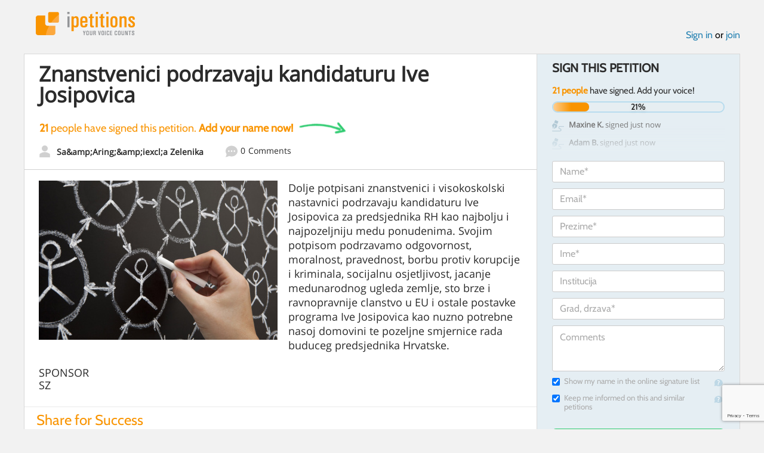

--- FILE ---
content_type: text/html; charset=utf-8
request_url: https://www.google.com/recaptcha/api2/anchor?ar=1&k=6LcFiWspAAAAAC7kwjTJ-C25bnrLYUjPVW3kG27E&co=aHR0cHM6Ly93d3cuaXBldGl0aW9ucy5jb206NDQz&hl=en&v=PoyoqOPhxBO7pBk68S4YbpHZ&size=invisible&anchor-ms=20000&execute-ms=30000&cb=vx4b3l5t5vet
body_size: 48560
content:
<!DOCTYPE HTML><html dir="ltr" lang="en"><head><meta http-equiv="Content-Type" content="text/html; charset=UTF-8">
<meta http-equiv="X-UA-Compatible" content="IE=edge">
<title>reCAPTCHA</title>
<style type="text/css">
/* cyrillic-ext */
@font-face {
  font-family: 'Roboto';
  font-style: normal;
  font-weight: 400;
  font-stretch: 100%;
  src: url(//fonts.gstatic.com/s/roboto/v48/KFO7CnqEu92Fr1ME7kSn66aGLdTylUAMa3GUBHMdazTgWw.woff2) format('woff2');
  unicode-range: U+0460-052F, U+1C80-1C8A, U+20B4, U+2DE0-2DFF, U+A640-A69F, U+FE2E-FE2F;
}
/* cyrillic */
@font-face {
  font-family: 'Roboto';
  font-style: normal;
  font-weight: 400;
  font-stretch: 100%;
  src: url(//fonts.gstatic.com/s/roboto/v48/KFO7CnqEu92Fr1ME7kSn66aGLdTylUAMa3iUBHMdazTgWw.woff2) format('woff2');
  unicode-range: U+0301, U+0400-045F, U+0490-0491, U+04B0-04B1, U+2116;
}
/* greek-ext */
@font-face {
  font-family: 'Roboto';
  font-style: normal;
  font-weight: 400;
  font-stretch: 100%;
  src: url(//fonts.gstatic.com/s/roboto/v48/KFO7CnqEu92Fr1ME7kSn66aGLdTylUAMa3CUBHMdazTgWw.woff2) format('woff2');
  unicode-range: U+1F00-1FFF;
}
/* greek */
@font-face {
  font-family: 'Roboto';
  font-style: normal;
  font-weight: 400;
  font-stretch: 100%;
  src: url(//fonts.gstatic.com/s/roboto/v48/KFO7CnqEu92Fr1ME7kSn66aGLdTylUAMa3-UBHMdazTgWw.woff2) format('woff2');
  unicode-range: U+0370-0377, U+037A-037F, U+0384-038A, U+038C, U+038E-03A1, U+03A3-03FF;
}
/* math */
@font-face {
  font-family: 'Roboto';
  font-style: normal;
  font-weight: 400;
  font-stretch: 100%;
  src: url(//fonts.gstatic.com/s/roboto/v48/KFO7CnqEu92Fr1ME7kSn66aGLdTylUAMawCUBHMdazTgWw.woff2) format('woff2');
  unicode-range: U+0302-0303, U+0305, U+0307-0308, U+0310, U+0312, U+0315, U+031A, U+0326-0327, U+032C, U+032F-0330, U+0332-0333, U+0338, U+033A, U+0346, U+034D, U+0391-03A1, U+03A3-03A9, U+03B1-03C9, U+03D1, U+03D5-03D6, U+03F0-03F1, U+03F4-03F5, U+2016-2017, U+2034-2038, U+203C, U+2040, U+2043, U+2047, U+2050, U+2057, U+205F, U+2070-2071, U+2074-208E, U+2090-209C, U+20D0-20DC, U+20E1, U+20E5-20EF, U+2100-2112, U+2114-2115, U+2117-2121, U+2123-214F, U+2190, U+2192, U+2194-21AE, U+21B0-21E5, U+21F1-21F2, U+21F4-2211, U+2213-2214, U+2216-22FF, U+2308-230B, U+2310, U+2319, U+231C-2321, U+2336-237A, U+237C, U+2395, U+239B-23B7, U+23D0, U+23DC-23E1, U+2474-2475, U+25AF, U+25B3, U+25B7, U+25BD, U+25C1, U+25CA, U+25CC, U+25FB, U+266D-266F, U+27C0-27FF, U+2900-2AFF, U+2B0E-2B11, U+2B30-2B4C, U+2BFE, U+3030, U+FF5B, U+FF5D, U+1D400-1D7FF, U+1EE00-1EEFF;
}
/* symbols */
@font-face {
  font-family: 'Roboto';
  font-style: normal;
  font-weight: 400;
  font-stretch: 100%;
  src: url(//fonts.gstatic.com/s/roboto/v48/KFO7CnqEu92Fr1ME7kSn66aGLdTylUAMaxKUBHMdazTgWw.woff2) format('woff2');
  unicode-range: U+0001-000C, U+000E-001F, U+007F-009F, U+20DD-20E0, U+20E2-20E4, U+2150-218F, U+2190, U+2192, U+2194-2199, U+21AF, U+21E6-21F0, U+21F3, U+2218-2219, U+2299, U+22C4-22C6, U+2300-243F, U+2440-244A, U+2460-24FF, U+25A0-27BF, U+2800-28FF, U+2921-2922, U+2981, U+29BF, U+29EB, U+2B00-2BFF, U+4DC0-4DFF, U+FFF9-FFFB, U+10140-1018E, U+10190-1019C, U+101A0, U+101D0-101FD, U+102E0-102FB, U+10E60-10E7E, U+1D2C0-1D2D3, U+1D2E0-1D37F, U+1F000-1F0FF, U+1F100-1F1AD, U+1F1E6-1F1FF, U+1F30D-1F30F, U+1F315, U+1F31C, U+1F31E, U+1F320-1F32C, U+1F336, U+1F378, U+1F37D, U+1F382, U+1F393-1F39F, U+1F3A7-1F3A8, U+1F3AC-1F3AF, U+1F3C2, U+1F3C4-1F3C6, U+1F3CA-1F3CE, U+1F3D4-1F3E0, U+1F3ED, U+1F3F1-1F3F3, U+1F3F5-1F3F7, U+1F408, U+1F415, U+1F41F, U+1F426, U+1F43F, U+1F441-1F442, U+1F444, U+1F446-1F449, U+1F44C-1F44E, U+1F453, U+1F46A, U+1F47D, U+1F4A3, U+1F4B0, U+1F4B3, U+1F4B9, U+1F4BB, U+1F4BF, U+1F4C8-1F4CB, U+1F4D6, U+1F4DA, U+1F4DF, U+1F4E3-1F4E6, U+1F4EA-1F4ED, U+1F4F7, U+1F4F9-1F4FB, U+1F4FD-1F4FE, U+1F503, U+1F507-1F50B, U+1F50D, U+1F512-1F513, U+1F53E-1F54A, U+1F54F-1F5FA, U+1F610, U+1F650-1F67F, U+1F687, U+1F68D, U+1F691, U+1F694, U+1F698, U+1F6AD, U+1F6B2, U+1F6B9-1F6BA, U+1F6BC, U+1F6C6-1F6CF, U+1F6D3-1F6D7, U+1F6E0-1F6EA, U+1F6F0-1F6F3, U+1F6F7-1F6FC, U+1F700-1F7FF, U+1F800-1F80B, U+1F810-1F847, U+1F850-1F859, U+1F860-1F887, U+1F890-1F8AD, U+1F8B0-1F8BB, U+1F8C0-1F8C1, U+1F900-1F90B, U+1F93B, U+1F946, U+1F984, U+1F996, U+1F9E9, U+1FA00-1FA6F, U+1FA70-1FA7C, U+1FA80-1FA89, U+1FA8F-1FAC6, U+1FACE-1FADC, U+1FADF-1FAE9, U+1FAF0-1FAF8, U+1FB00-1FBFF;
}
/* vietnamese */
@font-face {
  font-family: 'Roboto';
  font-style: normal;
  font-weight: 400;
  font-stretch: 100%;
  src: url(//fonts.gstatic.com/s/roboto/v48/KFO7CnqEu92Fr1ME7kSn66aGLdTylUAMa3OUBHMdazTgWw.woff2) format('woff2');
  unicode-range: U+0102-0103, U+0110-0111, U+0128-0129, U+0168-0169, U+01A0-01A1, U+01AF-01B0, U+0300-0301, U+0303-0304, U+0308-0309, U+0323, U+0329, U+1EA0-1EF9, U+20AB;
}
/* latin-ext */
@font-face {
  font-family: 'Roboto';
  font-style: normal;
  font-weight: 400;
  font-stretch: 100%;
  src: url(//fonts.gstatic.com/s/roboto/v48/KFO7CnqEu92Fr1ME7kSn66aGLdTylUAMa3KUBHMdazTgWw.woff2) format('woff2');
  unicode-range: U+0100-02BA, U+02BD-02C5, U+02C7-02CC, U+02CE-02D7, U+02DD-02FF, U+0304, U+0308, U+0329, U+1D00-1DBF, U+1E00-1E9F, U+1EF2-1EFF, U+2020, U+20A0-20AB, U+20AD-20C0, U+2113, U+2C60-2C7F, U+A720-A7FF;
}
/* latin */
@font-face {
  font-family: 'Roboto';
  font-style: normal;
  font-weight: 400;
  font-stretch: 100%;
  src: url(//fonts.gstatic.com/s/roboto/v48/KFO7CnqEu92Fr1ME7kSn66aGLdTylUAMa3yUBHMdazQ.woff2) format('woff2');
  unicode-range: U+0000-00FF, U+0131, U+0152-0153, U+02BB-02BC, U+02C6, U+02DA, U+02DC, U+0304, U+0308, U+0329, U+2000-206F, U+20AC, U+2122, U+2191, U+2193, U+2212, U+2215, U+FEFF, U+FFFD;
}
/* cyrillic-ext */
@font-face {
  font-family: 'Roboto';
  font-style: normal;
  font-weight: 500;
  font-stretch: 100%;
  src: url(//fonts.gstatic.com/s/roboto/v48/KFO7CnqEu92Fr1ME7kSn66aGLdTylUAMa3GUBHMdazTgWw.woff2) format('woff2');
  unicode-range: U+0460-052F, U+1C80-1C8A, U+20B4, U+2DE0-2DFF, U+A640-A69F, U+FE2E-FE2F;
}
/* cyrillic */
@font-face {
  font-family: 'Roboto';
  font-style: normal;
  font-weight: 500;
  font-stretch: 100%;
  src: url(//fonts.gstatic.com/s/roboto/v48/KFO7CnqEu92Fr1ME7kSn66aGLdTylUAMa3iUBHMdazTgWw.woff2) format('woff2');
  unicode-range: U+0301, U+0400-045F, U+0490-0491, U+04B0-04B1, U+2116;
}
/* greek-ext */
@font-face {
  font-family: 'Roboto';
  font-style: normal;
  font-weight: 500;
  font-stretch: 100%;
  src: url(//fonts.gstatic.com/s/roboto/v48/KFO7CnqEu92Fr1ME7kSn66aGLdTylUAMa3CUBHMdazTgWw.woff2) format('woff2');
  unicode-range: U+1F00-1FFF;
}
/* greek */
@font-face {
  font-family: 'Roboto';
  font-style: normal;
  font-weight: 500;
  font-stretch: 100%;
  src: url(//fonts.gstatic.com/s/roboto/v48/KFO7CnqEu92Fr1ME7kSn66aGLdTylUAMa3-UBHMdazTgWw.woff2) format('woff2');
  unicode-range: U+0370-0377, U+037A-037F, U+0384-038A, U+038C, U+038E-03A1, U+03A3-03FF;
}
/* math */
@font-face {
  font-family: 'Roboto';
  font-style: normal;
  font-weight: 500;
  font-stretch: 100%;
  src: url(//fonts.gstatic.com/s/roboto/v48/KFO7CnqEu92Fr1ME7kSn66aGLdTylUAMawCUBHMdazTgWw.woff2) format('woff2');
  unicode-range: U+0302-0303, U+0305, U+0307-0308, U+0310, U+0312, U+0315, U+031A, U+0326-0327, U+032C, U+032F-0330, U+0332-0333, U+0338, U+033A, U+0346, U+034D, U+0391-03A1, U+03A3-03A9, U+03B1-03C9, U+03D1, U+03D5-03D6, U+03F0-03F1, U+03F4-03F5, U+2016-2017, U+2034-2038, U+203C, U+2040, U+2043, U+2047, U+2050, U+2057, U+205F, U+2070-2071, U+2074-208E, U+2090-209C, U+20D0-20DC, U+20E1, U+20E5-20EF, U+2100-2112, U+2114-2115, U+2117-2121, U+2123-214F, U+2190, U+2192, U+2194-21AE, U+21B0-21E5, U+21F1-21F2, U+21F4-2211, U+2213-2214, U+2216-22FF, U+2308-230B, U+2310, U+2319, U+231C-2321, U+2336-237A, U+237C, U+2395, U+239B-23B7, U+23D0, U+23DC-23E1, U+2474-2475, U+25AF, U+25B3, U+25B7, U+25BD, U+25C1, U+25CA, U+25CC, U+25FB, U+266D-266F, U+27C0-27FF, U+2900-2AFF, U+2B0E-2B11, U+2B30-2B4C, U+2BFE, U+3030, U+FF5B, U+FF5D, U+1D400-1D7FF, U+1EE00-1EEFF;
}
/* symbols */
@font-face {
  font-family: 'Roboto';
  font-style: normal;
  font-weight: 500;
  font-stretch: 100%;
  src: url(//fonts.gstatic.com/s/roboto/v48/KFO7CnqEu92Fr1ME7kSn66aGLdTylUAMaxKUBHMdazTgWw.woff2) format('woff2');
  unicode-range: U+0001-000C, U+000E-001F, U+007F-009F, U+20DD-20E0, U+20E2-20E4, U+2150-218F, U+2190, U+2192, U+2194-2199, U+21AF, U+21E6-21F0, U+21F3, U+2218-2219, U+2299, U+22C4-22C6, U+2300-243F, U+2440-244A, U+2460-24FF, U+25A0-27BF, U+2800-28FF, U+2921-2922, U+2981, U+29BF, U+29EB, U+2B00-2BFF, U+4DC0-4DFF, U+FFF9-FFFB, U+10140-1018E, U+10190-1019C, U+101A0, U+101D0-101FD, U+102E0-102FB, U+10E60-10E7E, U+1D2C0-1D2D3, U+1D2E0-1D37F, U+1F000-1F0FF, U+1F100-1F1AD, U+1F1E6-1F1FF, U+1F30D-1F30F, U+1F315, U+1F31C, U+1F31E, U+1F320-1F32C, U+1F336, U+1F378, U+1F37D, U+1F382, U+1F393-1F39F, U+1F3A7-1F3A8, U+1F3AC-1F3AF, U+1F3C2, U+1F3C4-1F3C6, U+1F3CA-1F3CE, U+1F3D4-1F3E0, U+1F3ED, U+1F3F1-1F3F3, U+1F3F5-1F3F7, U+1F408, U+1F415, U+1F41F, U+1F426, U+1F43F, U+1F441-1F442, U+1F444, U+1F446-1F449, U+1F44C-1F44E, U+1F453, U+1F46A, U+1F47D, U+1F4A3, U+1F4B0, U+1F4B3, U+1F4B9, U+1F4BB, U+1F4BF, U+1F4C8-1F4CB, U+1F4D6, U+1F4DA, U+1F4DF, U+1F4E3-1F4E6, U+1F4EA-1F4ED, U+1F4F7, U+1F4F9-1F4FB, U+1F4FD-1F4FE, U+1F503, U+1F507-1F50B, U+1F50D, U+1F512-1F513, U+1F53E-1F54A, U+1F54F-1F5FA, U+1F610, U+1F650-1F67F, U+1F687, U+1F68D, U+1F691, U+1F694, U+1F698, U+1F6AD, U+1F6B2, U+1F6B9-1F6BA, U+1F6BC, U+1F6C6-1F6CF, U+1F6D3-1F6D7, U+1F6E0-1F6EA, U+1F6F0-1F6F3, U+1F6F7-1F6FC, U+1F700-1F7FF, U+1F800-1F80B, U+1F810-1F847, U+1F850-1F859, U+1F860-1F887, U+1F890-1F8AD, U+1F8B0-1F8BB, U+1F8C0-1F8C1, U+1F900-1F90B, U+1F93B, U+1F946, U+1F984, U+1F996, U+1F9E9, U+1FA00-1FA6F, U+1FA70-1FA7C, U+1FA80-1FA89, U+1FA8F-1FAC6, U+1FACE-1FADC, U+1FADF-1FAE9, U+1FAF0-1FAF8, U+1FB00-1FBFF;
}
/* vietnamese */
@font-face {
  font-family: 'Roboto';
  font-style: normal;
  font-weight: 500;
  font-stretch: 100%;
  src: url(//fonts.gstatic.com/s/roboto/v48/KFO7CnqEu92Fr1ME7kSn66aGLdTylUAMa3OUBHMdazTgWw.woff2) format('woff2');
  unicode-range: U+0102-0103, U+0110-0111, U+0128-0129, U+0168-0169, U+01A0-01A1, U+01AF-01B0, U+0300-0301, U+0303-0304, U+0308-0309, U+0323, U+0329, U+1EA0-1EF9, U+20AB;
}
/* latin-ext */
@font-face {
  font-family: 'Roboto';
  font-style: normal;
  font-weight: 500;
  font-stretch: 100%;
  src: url(//fonts.gstatic.com/s/roboto/v48/KFO7CnqEu92Fr1ME7kSn66aGLdTylUAMa3KUBHMdazTgWw.woff2) format('woff2');
  unicode-range: U+0100-02BA, U+02BD-02C5, U+02C7-02CC, U+02CE-02D7, U+02DD-02FF, U+0304, U+0308, U+0329, U+1D00-1DBF, U+1E00-1E9F, U+1EF2-1EFF, U+2020, U+20A0-20AB, U+20AD-20C0, U+2113, U+2C60-2C7F, U+A720-A7FF;
}
/* latin */
@font-face {
  font-family: 'Roboto';
  font-style: normal;
  font-weight: 500;
  font-stretch: 100%;
  src: url(//fonts.gstatic.com/s/roboto/v48/KFO7CnqEu92Fr1ME7kSn66aGLdTylUAMa3yUBHMdazQ.woff2) format('woff2');
  unicode-range: U+0000-00FF, U+0131, U+0152-0153, U+02BB-02BC, U+02C6, U+02DA, U+02DC, U+0304, U+0308, U+0329, U+2000-206F, U+20AC, U+2122, U+2191, U+2193, U+2212, U+2215, U+FEFF, U+FFFD;
}
/* cyrillic-ext */
@font-face {
  font-family: 'Roboto';
  font-style: normal;
  font-weight: 900;
  font-stretch: 100%;
  src: url(//fonts.gstatic.com/s/roboto/v48/KFO7CnqEu92Fr1ME7kSn66aGLdTylUAMa3GUBHMdazTgWw.woff2) format('woff2');
  unicode-range: U+0460-052F, U+1C80-1C8A, U+20B4, U+2DE0-2DFF, U+A640-A69F, U+FE2E-FE2F;
}
/* cyrillic */
@font-face {
  font-family: 'Roboto';
  font-style: normal;
  font-weight: 900;
  font-stretch: 100%;
  src: url(//fonts.gstatic.com/s/roboto/v48/KFO7CnqEu92Fr1ME7kSn66aGLdTylUAMa3iUBHMdazTgWw.woff2) format('woff2');
  unicode-range: U+0301, U+0400-045F, U+0490-0491, U+04B0-04B1, U+2116;
}
/* greek-ext */
@font-face {
  font-family: 'Roboto';
  font-style: normal;
  font-weight: 900;
  font-stretch: 100%;
  src: url(//fonts.gstatic.com/s/roboto/v48/KFO7CnqEu92Fr1ME7kSn66aGLdTylUAMa3CUBHMdazTgWw.woff2) format('woff2');
  unicode-range: U+1F00-1FFF;
}
/* greek */
@font-face {
  font-family: 'Roboto';
  font-style: normal;
  font-weight: 900;
  font-stretch: 100%;
  src: url(//fonts.gstatic.com/s/roboto/v48/KFO7CnqEu92Fr1ME7kSn66aGLdTylUAMa3-UBHMdazTgWw.woff2) format('woff2');
  unicode-range: U+0370-0377, U+037A-037F, U+0384-038A, U+038C, U+038E-03A1, U+03A3-03FF;
}
/* math */
@font-face {
  font-family: 'Roboto';
  font-style: normal;
  font-weight: 900;
  font-stretch: 100%;
  src: url(//fonts.gstatic.com/s/roboto/v48/KFO7CnqEu92Fr1ME7kSn66aGLdTylUAMawCUBHMdazTgWw.woff2) format('woff2');
  unicode-range: U+0302-0303, U+0305, U+0307-0308, U+0310, U+0312, U+0315, U+031A, U+0326-0327, U+032C, U+032F-0330, U+0332-0333, U+0338, U+033A, U+0346, U+034D, U+0391-03A1, U+03A3-03A9, U+03B1-03C9, U+03D1, U+03D5-03D6, U+03F0-03F1, U+03F4-03F5, U+2016-2017, U+2034-2038, U+203C, U+2040, U+2043, U+2047, U+2050, U+2057, U+205F, U+2070-2071, U+2074-208E, U+2090-209C, U+20D0-20DC, U+20E1, U+20E5-20EF, U+2100-2112, U+2114-2115, U+2117-2121, U+2123-214F, U+2190, U+2192, U+2194-21AE, U+21B0-21E5, U+21F1-21F2, U+21F4-2211, U+2213-2214, U+2216-22FF, U+2308-230B, U+2310, U+2319, U+231C-2321, U+2336-237A, U+237C, U+2395, U+239B-23B7, U+23D0, U+23DC-23E1, U+2474-2475, U+25AF, U+25B3, U+25B7, U+25BD, U+25C1, U+25CA, U+25CC, U+25FB, U+266D-266F, U+27C0-27FF, U+2900-2AFF, U+2B0E-2B11, U+2B30-2B4C, U+2BFE, U+3030, U+FF5B, U+FF5D, U+1D400-1D7FF, U+1EE00-1EEFF;
}
/* symbols */
@font-face {
  font-family: 'Roboto';
  font-style: normal;
  font-weight: 900;
  font-stretch: 100%;
  src: url(//fonts.gstatic.com/s/roboto/v48/KFO7CnqEu92Fr1ME7kSn66aGLdTylUAMaxKUBHMdazTgWw.woff2) format('woff2');
  unicode-range: U+0001-000C, U+000E-001F, U+007F-009F, U+20DD-20E0, U+20E2-20E4, U+2150-218F, U+2190, U+2192, U+2194-2199, U+21AF, U+21E6-21F0, U+21F3, U+2218-2219, U+2299, U+22C4-22C6, U+2300-243F, U+2440-244A, U+2460-24FF, U+25A0-27BF, U+2800-28FF, U+2921-2922, U+2981, U+29BF, U+29EB, U+2B00-2BFF, U+4DC0-4DFF, U+FFF9-FFFB, U+10140-1018E, U+10190-1019C, U+101A0, U+101D0-101FD, U+102E0-102FB, U+10E60-10E7E, U+1D2C0-1D2D3, U+1D2E0-1D37F, U+1F000-1F0FF, U+1F100-1F1AD, U+1F1E6-1F1FF, U+1F30D-1F30F, U+1F315, U+1F31C, U+1F31E, U+1F320-1F32C, U+1F336, U+1F378, U+1F37D, U+1F382, U+1F393-1F39F, U+1F3A7-1F3A8, U+1F3AC-1F3AF, U+1F3C2, U+1F3C4-1F3C6, U+1F3CA-1F3CE, U+1F3D4-1F3E0, U+1F3ED, U+1F3F1-1F3F3, U+1F3F5-1F3F7, U+1F408, U+1F415, U+1F41F, U+1F426, U+1F43F, U+1F441-1F442, U+1F444, U+1F446-1F449, U+1F44C-1F44E, U+1F453, U+1F46A, U+1F47D, U+1F4A3, U+1F4B0, U+1F4B3, U+1F4B9, U+1F4BB, U+1F4BF, U+1F4C8-1F4CB, U+1F4D6, U+1F4DA, U+1F4DF, U+1F4E3-1F4E6, U+1F4EA-1F4ED, U+1F4F7, U+1F4F9-1F4FB, U+1F4FD-1F4FE, U+1F503, U+1F507-1F50B, U+1F50D, U+1F512-1F513, U+1F53E-1F54A, U+1F54F-1F5FA, U+1F610, U+1F650-1F67F, U+1F687, U+1F68D, U+1F691, U+1F694, U+1F698, U+1F6AD, U+1F6B2, U+1F6B9-1F6BA, U+1F6BC, U+1F6C6-1F6CF, U+1F6D3-1F6D7, U+1F6E0-1F6EA, U+1F6F0-1F6F3, U+1F6F7-1F6FC, U+1F700-1F7FF, U+1F800-1F80B, U+1F810-1F847, U+1F850-1F859, U+1F860-1F887, U+1F890-1F8AD, U+1F8B0-1F8BB, U+1F8C0-1F8C1, U+1F900-1F90B, U+1F93B, U+1F946, U+1F984, U+1F996, U+1F9E9, U+1FA00-1FA6F, U+1FA70-1FA7C, U+1FA80-1FA89, U+1FA8F-1FAC6, U+1FACE-1FADC, U+1FADF-1FAE9, U+1FAF0-1FAF8, U+1FB00-1FBFF;
}
/* vietnamese */
@font-face {
  font-family: 'Roboto';
  font-style: normal;
  font-weight: 900;
  font-stretch: 100%;
  src: url(//fonts.gstatic.com/s/roboto/v48/KFO7CnqEu92Fr1ME7kSn66aGLdTylUAMa3OUBHMdazTgWw.woff2) format('woff2');
  unicode-range: U+0102-0103, U+0110-0111, U+0128-0129, U+0168-0169, U+01A0-01A1, U+01AF-01B0, U+0300-0301, U+0303-0304, U+0308-0309, U+0323, U+0329, U+1EA0-1EF9, U+20AB;
}
/* latin-ext */
@font-face {
  font-family: 'Roboto';
  font-style: normal;
  font-weight: 900;
  font-stretch: 100%;
  src: url(//fonts.gstatic.com/s/roboto/v48/KFO7CnqEu92Fr1ME7kSn66aGLdTylUAMa3KUBHMdazTgWw.woff2) format('woff2');
  unicode-range: U+0100-02BA, U+02BD-02C5, U+02C7-02CC, U+02CE-02D7, U+02DD-02FF, U+0304, U+0308, U+0329, U+1D00-1DBF, U+1E00-1E9F, U+1EF2-1EFF, U+2020, U+20A0-20AB, U+20AD-20C0, U+2113, U+2C60-2C7F, U+A720-A7FF;
}
/* latin */
@font-face {
  font-family: 'Roboto';
  font-style: normal;
  font-weight: 900;
  font-stretch: 100%;
  src: url(//fonts.gstatic.com/s/roboto/v48/KFO7CnqEu92Fr1ME7kSn66aGLdTylUAMa3yUBHMdazQ.woff2) format('woff2');
  unicode-range: U+0000-00FF, U+0131, U+0152-0153, U+02BB-02BC, U+02C6, U+02DA, U+02DC, U+0304, U+0308, U+0329, U+2000-206F, U+20AC, U+2122, U+2191, U+2193, U+2212, U+2215, U+FEFF, U+FFFD;
}

</style>
<link rel="stylesheet" type="text/css" href="https://www.gstatic.com/recaptcha/releases/PoyoqOPhxBO7pBk68S4YbpHZ/styles__ltr.css">
<script nonce="MYo3p1TIoTYkcP3iz7EuUQ" type="text/javascript">window['__recaptcha_api'] = 'https://www.google.com/recaptcha/api2/';</script>
<script type="text/javascript" src="https://www.gstatic.com/recaptcha/releases/PoyoqOPhxBO7pBk68S4YbpHZ/recaptcha__en.js" nonce="MYo3p1TIoTYkcP3iz7EuUQ">
      
    </script></head>
<body><div id="rc-anchor-alert" class="rc-anchor-alert"></div>
<input type="hidden" id="recaptcha-token" value="[base64]">
<script type="text/javascript" nonce="MYo3p1TIoTYkcP3iz7EuUQ">
      recaptcha.anchor.Main.init("[\x22ainput\x22,[\x22bgdata\x22,\x22\x22,\[base64]/[base64]/MjU1Ong/[base64]/[base64]/[base64]/[base64]/[base64]/[base64]/[base64]/[base64]/[base64]/[base64]/[base64]/[base64]/[base64]/[base64]/[base64]\\u003d\x22,\[base64]\\u003d\\u003d\x22,\[base64]/Djy/DunwVwobDmEZIw5tSwoHCmnvDniJtFWjDrsOaWG7DtHcdw43DqwbCmcOTb8KtLQpdw5rDgkLCtGVAwrfCg8OvNsODLsONwpbDr8OXaFFNEnjCt8OnIiXDq8KRKcKuS8KadTPCuFBGwozDgC/Cu3DDojQ5wp3Dk8KUwrXDrF5YZMOmw6wvCzgfwotrw4g0D8ORw4c3woMFLm9xwrZtesKQw6PDjMODw6YIAsOKw7vDgMOOwqotNBHCs8KrRMKxcj/DjAsYwqfDuS/CowZUwrjClcKWO8KlGi3Ci8KHwpUSIcOhw7HDhSYkwrcUGsOZUsOlw53DscOGOMKLwpBABMOlEMOZHWdywpbDrTLDhiTDvg/ChWPCuAJZYGQgTFN7wq/DiMOOwr1CfsKgbsKtw4LDgXzCmMKJwrMlOsK/YF9Dw4c9w4gNH8OsKiUuw7MiNsKzV8O3bC3CnGpCfMOxI1nDjClKB8OMdMOlwpxMCsOwY8O8cMOJw6UZTAAoaiXCpELCnivCv0xrE1PDnsK8wqnDs8OmLgvCtDXCg8OAw7zDjRDDg8Obw55/ZQ/CvFd0OGLCqcKUelxyw6LCpMKeaFFgfMKFUGHDr8KyXGvDlsKdw6x1HGdHHsO/B8KNHDF5L1bDu27Cgiodw7/DkMKBwo9sSw7CvmxCGsKxw5TCrzzCnXjCmsKJfcK8wqoRI8KDJ3xxw5h/DsOmEwNqwr/DhXQ+XWZGw7/Dk0w+wow2w7MAdGccTsKvw7Fzw51ibsKHw4YRCsK5HMKzERTDsMOSaDdSw6nCu8OZYA8PGSzDucOew6R7BQk7w4oewpbDkMK/e8Oxw58rw4XDsGPDl8Knwq/DncOhVMOkTsOjw4zDjMKZVsK1VMKCwrTDjDTDnHnCo39VDSfDrcOfwqnDnhbCoMOJwoJmw7vCiUIjw4rDpAcARMKlc0bDnVrDnxPDhCbCm8KZw7c+TcKhd8O4HcKRLcObwovChsK/[base64]/CpwbCocOLC8OGTzHCl8KawpTCo3o6wq5/w4Y3EMKEwqM1bxHCl2YFcTlSa8KPwpTCgx9GakQPwqjCo8KkQsOUw57Dv2XDqlvCnMOzwro2cQMIw4YOLMKMCcOEw57DhFAebsKywp8RP8O2wr/CpCjDnUXCs2xVWMOYw7UYwqsCwoRxeHPCpcOuD3xyN8KaFlYewpY7IiXCpMKEwokzUcKcwrYJwo3Dm8Kew6o3w6DCkR/ChMO0wrELw6/Di8OWwrxuwrxlfMKtJMKVNm9bwpvDmcOOw7rDoXLDkx9rwrjCj2E2HsKEH1wTw70cwpN5MhXCoEt2w7d6wp/CjMKOwr7CtylpG8KYw7/CuMKOOcO/McO7w4AIwqHCr8OSVMKSPcOwZMKEQzXCtRZSw7fDvMKtw7PDpznCjcONw65uDi3Dn3J/w4FaZl3CnB/[base64]/w7JAwprDsn4owqTCvjstM8OUwr7CosK9b3rCt8OQBcOsOcKJNzwNakDCjMK4e8KTwqxlw4nCrAU2wqI7w7vCjcK+YEdwRhoowpnDiyXCl23ClFXDqsOnMcKQw4TDlQbDlcK1bRTDujp+w6Qob8Kawp/Dp8KbA8OgwqnCjsKpIVDCpF/CvDjCll/DrA8Gw44ibMOafsKIw6EMW8KxworCicKuw5IVJ2/DlMOyMHdtDMO8ZMOlewXCiUXCmcO/w4grD2LCjw1NwqgUOcO8XnlbwoPDvsO1eMKhwpLChyVyLcKQcFw3VsKVcxDDjsK9aVzDqcKnwoBrU8K2w5/[base64]/DvGvDnMKfFw3DmX52wozDr8KAwo08wrBrQsOLwoPCjcOCNHgOcyvClX4cwpYyw4dDG8K+w6XDkcO6w4UFw4EWVw0haWvDksK+eAbDqcObc8KkUDnCn8KZw6jDscO0O8KSwocUbFUMwqvDl8KfR0vCmMKnw5HChcOJw4UNbsKMO107LR9/EMOjLsKnasOVRRvCrBDDvsOBw6xGXxfDrcOuw73DghBiecOCw6RQw41tw5E/wqDCjVk+WyfDshrDrMKCY8O+wppswrTDqcKpw4/DicOVU2RQeizDj1x/[base64]/DokhQH0nChyrCgRHChThJOgfCscKeNxl7wovChx/CvsOfH8OvK2dpI8OGRcKPw47Cg3DCkcKVGcO/w6LCgsKyw5BIFGnCoMK2w6d0w4bDicOACsKEfcK0wq7DmMOowo8QRcOqbcK5bcOdwq4+w5V4WGRcXwnCpcKIJWrCucO6w7JJw4/DiMKpejzDp1QuwpTCkBkgFGQCaMKPfcKAT0cTw7rDpFxow7LCpgRWOsOXQxrDk8Kgwq4Nwp5xwrUyw4XCoMKrwpvDokDCkEZZw4tVbcKYRW7DjcK+KcOSJ1XDsSEZwq7CmljCh8Kgw7zDu3ocPTLCnMO3w7B9YcOUwqxdw4PCrw/CmDRQw51Ew6p/w7PDunchw4pKFcOTdRF7CQDDisOvdQXChcO+wrkxwqZzw67CjsKgw7s7QMOww68aSgbDnsKvw7ESwoIiUcOjwpFCCMO/wp/Cg2XDumzCqMOHwq11UUwAw6lTdMK8OV8AwoAeDMOzwq3ComNuEsKARsKyRcKlEsORCS3DkXnDgMKUdMK/LlhmwppTBD/Dv8KAw6wtXsK+GcK4w7TDkDnCpRvDrA8aK8KnOcKPw57Dt37Cnz1wdDnDlw8cw6Rrw5VRw7DCokDDgsObCRzDrMOfwoloIsKuwrbDlkPCjMKywpsnw6RfR8KgCcOAEcK1YMK7MMOXflTCmhfCnMO2w5vDoH3CsGJgwpsBKQXCsMKKwq/DkMKjTlvDjELCn8Ksw5DDq0lFY8Krwrtvw5bDvxjDiMKEw7onwqkUKGzCvDR/dDXDucKiecO6PcORwqjDii42J8OZwoczw7/CkH4gX8Oowr4lwobDgsK8w7F5wow+OwJjw68GGDDCucKFwrczw7bCuS4EwolAVh9JA3TDu3Y+w6fDo8KrNcKOKsK4Dx/CoMKewrTDpsKaw4wfwo5vZn/CogDDok5dwovDjjggB1zCrlZJWkArw4zDjMOswrJVw6PDlsO1EsOoC8OiOsKjE3V+woLDsTrCthHDl0DCgFvCusKbCsOLQX0XBFAIGMKCw4kFw6JZX8K5woHDnUABAR8mw7zCvR0iZhPCjjZ/wofCqAYeAcKcNMKRwrXDuBFuwqMew6fCpMKGwrrCuycvwoldw5VCwp/[base64]/wqHCtVB3Hyt2wqwcNsOOF1dnDsKyBsK4Z0MVw5DCoMKfw4pGAEvDkArCh2PDh25oAznCrRDCjsKeBMOqw6s6VhQfw5QdYzjDkzhHYno+HzNrCS9Kwr5vw6p3w5EIJcKLC8OIW2jCsgQPD3fDrMOQw5PDu8Opwp9CUcOlHUjCkXjDmU9Lwp9vdcOudgNCw7YKwr/DscOjwqB6cE4ww7MqRljDucKjRhcXQ0t/YEh8cRxcwpNRwoLCgCYyw4QMw64Wwo8vw703w6FmwqFww7PCvwvCvTsYw7bDiG0SAzg4THt5wrVAKXEhfkXCr8OVw6nDoFzDrl/[base64]/RMOOw5vDs8OYw7LDtsKRw6HDngwTD1ccIsKsdCjDlHPCsnEwAVUVZMO0w6PDvMKBR8KLw7A0LcKbIcKiwrAewpMPfcORw4guwp/Crnh8RTk4wrTCr37Dm8K7PmrChsK2wr47wr3CtwbChzwDw4gvKsKowroHwr0pMyvCvsKkw6sRwpTDmQvCqHJ6N3XDiMOcdCYKwph5wp9sXmfDmzHDn8OKw7gEw43CnEktw7Z1w59DF1HCucKowqYVwr8IwoJ+w4Fvw7E9wq5FZ1wew57Cj17CqsOYwp/DiHEMJcKVw5XDg8KSEVpIEjbCgMKOZDbDn8OEYsOswrXChh9jW8OhwrQiOMOKw7Jza8OQJcK1QU1YwovDksKpwoDDlnFrw7gGwo/CsRvCr8KbWwsyw5d7w70VMhvDvcK0KXTClGg7wqRhwq0RdcOCEQ0pw4nDssKrMMKuwpZhw4xULBIPfmnDtmUQWcK1Tz3ChcKUYsKyDgpLLcOZF8OXw6XDmxXDvcOEwrpvw6plIkh9w43CsyYbZcOQw6MbwqLDksK/H1Nsw6PDqnY+wrnDtwEpBG/DqyzDpcOAYBhww5DDl8Ktw6I0w7fDpj3DmGrConXDiHw0fg/CiMK2w6heKcKFSVpWw7A0w4gwwqDCqDILA8OzwpHDg8K0woPDl8K7IMKrEMOHHcO8fMKgAsKewonChcOpRsKXYWpIwqTClcK+FMKPSsOjYiPDpk/CmsOLwpXDicKzDi1RwrLDicOfwrgkwo/[base64]/CsWDCu0AMw64qCsOGX8O2w6PCmxjDgEwSTMOEwqh6KsObwrvDscKswqs6IGdWw5PCi8OmQlNTdifDkg1aV8KbQcOdYwBYw6jDml7DoMO9ScK2UsK9GsKKUsKKMMK0wo0Iwpg4KEHDoVgCHDrCkSDDjktSwok0VXNPfRtZBi/[base64]/w7wUHsO6wpzDncKmLjbCv8OrajjDhMKHXy3CmcKcwq3CtybDuiPDs8Orwq1ZwrzClsOaOTrDtBLDqSfCnsOowqPDlRHDs20Lw6YHLMOmfMO/w4rDo3/DiCjDvx7DugFzQnUNwqwEwq/Cnht0bsO5LcKdw6VUfGUMwohGfmTDi3LDosOXw7XCksKxwoQUw5Jtw7oMLcOlwoIVw7PDq8OYw6ZYw67CncKRcMOBXcObW8OkKj8Kwpg5w4EkYMOhwpp9VAXDk8OmNsKUUVXCtcOAw4jClTjCicKKwqUKwr5jwrQQw7TChRoAJsKbUUZZAcK4w7QqMQEJwr/CuhDClR1uw7jDlw3DokHCiFZYw7xlwqjDlk9uA2DDvm7Cu8K3w5Vtw5tOG8Knw6/DpmTDo8O5w5hBw7HDr8Onw7PCggLDqcKlwrs0acOtcAPCgcOHwoNbQ2Nvw6QKTMKhw5/CmSHCtsOWw47DjQ7CosOjLEnDv0HDpzTCsRQxDsKtXsOoQsKJU8Kcw7o7Z8KedGJiwq55O8KMw7rDiwQ6BUdRJkN4w6jDvsKzw5oSdsOvGD8/bABQcsKyP3cMNCNpPRNNwqgcXMOqw5cPwo/CjcO/wpogTT5DGcK0w6Zww7nCqMOKHcKhYcOnwo/Dl8KGZX1fwoDCm8KOeMKDT8Kaw67DhcO+w48yeksRLcKveT0tOQVyw43CiMKZThdRcHVlC8KDwrQTw7B6w5Vtwr8Dw6/Dqh0SWsKRw6wuWsO4wo7DiCcdw77DonHCn8KCVUTCmsKuZSUHw4Zcw7hQw6xOfcKdfsOVJXLDq8OBMMKQQwIUWMONwopmw5sfH8K+f3YRwrDCkFQALMKfAlfDnGbDoMKjw5fDjkphacOGBsKFdxrDtMO0GA7ChMOoSEHCpMKVW0fDiMKRGBnDqC/DtATCqz/DlmvCvXsDw6fCgsOxe8Olw6ImwoplwqvCj8KPDmMNLCNAwrjDisKEw48jwojColHCpx83MlvChMKdAD/DucKSAHTDu8KCH0bDpzHDusOkIA/CsR3DisKTwoktcsO7IHNBw6EJwrvCucKwwohGAxkqw5HDjMKOC8Onwr/[base64]/CgVEjwoMZw6kcwqTDhGMFwp3Dq8O7w5VXwrvDhsOCw58WWMOCwqHDpBEeZ8KaGMK6HiU3w5dBSRHDnsKkbsK/w7IOL8KjUHjDg2DCi8KjwqnCtcOhwqNTAMO8SMK5wqzCrcKdw69Ow7XDuzDCicKewr0wbmFKMDIwwojCp8KhTsOAfMKFJS/[base64]/CjGjCq8OvUTnDrl8CDC9MUMKHT8K/WjLDhCdew5UmFHfDlcK9w7nDkMOpLQJZw6nDi2ARVnbDvsOjwrvClMOFw4HDpMKEw7/DnsOiwpxQaF/CvMKXLEsHBcO7w6slw6PDgMOcw4XDpVfClsKTwrPCp8KKwpwOf8KIH3/Dl8KwWcKCQcKcw5zDvRVtwq1Lwp4MdMKwDAvDg8OFwr/[base64]/ChWx/IwxCZwhrGX8awqwFw58WwrrDjsKXN8KHwpLDkVFwEV09RcKxUTjDpsKxw4TDmMK9UV/Ci8O0CFrDrMKCHljDlhBJwrzChF0/wpTDtRhlLA/CmMOfaiRaWTMjw4nCt2FOBCRmwp5LE8OhwoAjbsKHwro0w7o/[base64]/w43DusKbW8OIP8O7d8Kew7DCoQvDmD3Dv8KIXMOjwoJewrPDpxd7Y2/CvCXCpn8McUVcw5/DoQPCu8K5HGLCssO4a8OfTsO/XFvCpsO5wonDp8KxUDrCpH/Dmlc4w7vCp8KDw7DCksKSwqJSZ1vCtsKswoguFcOuw6rCklDCu8OLw4fDqnJTYcOuwqMFC8K4wqLCuFVnNm7CoFMEw7rCg8Knw7gtBxfCrgRpw7/ConIfIB7DuXxKfMOtwrw4BcOzRRJfw63Cs8KQw5HDi8ONw6nDg13CisOtwojCkBbDiMObw4bCqMKAw4VZPgLDgMK+w5/DisOMLAhkKm3Dn8Obwoo4a8OMVcOtw6ltV8KTw4UmwrrChcO9w7bDhcOBw4rChXnDlwvCkXLDusOha8OOZsODdMOTwqvCgMO6KnjDtUVPwqV5wosDw7nDhsK7wrx3wqbCqUQ7b18awr0/wpHCqy7CkHpXwr3Ckz5pEXTDkFBhwoLCqxrChMO0XU9eBsK/[base64]/OSRsw5ZwwoZew4rCksOfUcKiUW0rw7A4S8K/wqbCgsK8W2LCmT4Jw7gMwpzCosONOi/DqsOubAXDpsKkwrHDs8Oow77DqcOeWsOgOATDicK9JMOgwoYWdULDjsOMwr19c8K7wpfChig3csORZsKcwoHCtcKZNwzCsMK4PsKCw7XDjCjChR/[base64]/Dt2ZmwpHDtRDCgWXDhMO+VsOPUH7DrTrDvT3CkMOPw5TChcKSwoTDtgEfwpXCqsK5BsOFw6l1W8KgVMKbw78aRMKxw79+PcKgw6rCnWZODkXCt8OWdWhxwqlPwoHCtMK/[base64]/[base64]/CnTzDoFXDkizDscOew7HDp8KGw6ARwqTDr2XDkMK+ZCpow6QNwp/Dh8KxwrrCiMOdwpdGwqnDm8KJEmbDoErCrlV6McOzecObBzxOPRfDt242w6M/woLDmE0Qwq0Ww5EgJj3Dr8Kjwq/Ch8OVCcOAHMOIV3XDmA3Ck2fCmMOSIVTDmcOFM2oxwrPChUbCrcK3wqXDvjrCoCIDwpQFFcOPblEPwqUvPS/Cr8KPw71vw7QQeCPDmWt8wpwGwrPDhk7Cp8KPw7ZSdh7DiB7CicKlEsOdw5Qnw6kHE8Oww7rConLDggfDosOWfsKdTGTChUQuLMOXYRY/w4bCqcO0VRHDrMK1w6VrahfDgcKFw5bDvsO8w6NyEknCsRXDgsKJGCdCO8KHG8O+w6jClsKyMHkIwq8jw6TCpcOjdMK2XMKIw6gKSAfDlUw4Y8Ojw6FUw7zDvMOHZsOlwr/DtHocWWTDo8OewqXDrATChsOdIcOZAcOhbw/DtsOxwqzDmcOlwrbDjsKdcz/Dtw47wroub8OiPsK7UVjCiHEVJi8KwqnDikEYUzZZUsKWE8K6wooxwrFsQMKIYwDDgV3Ct8KWQxTCgU1FBcOYwqjDqUzDk8KZw4hbSgPCpMOkwr/DsH0EwqXDhEbDgsK7w4nDrTXCh03DosKbwoxrGcOjQ8KVw45HGg3CmxZ1bMOiw68+w7nDv3rDkh7DosOfwobDnnzCqMKiwp7DkMKOV3NCC8KFw4rCvsOqVnjDqXfCvMKcfHrCrMOjR8OpwqPDsl/Dn8Ouw6LCnxR/w4gjw4HCjMO7wq/CrzNeTzXDknrDusKmPsOUGiBrAScSWsKJwo9owpvCpl4hw5BZwrRGMRp3w50/KDPCnWfDuShjwrcKw7HCh8KmU8KRJig+w6nCkMOkHQh6woUAw5xlYB7CqsKFw4gSUsO3wpjDl2ReLMOnwq3DtVFzwoNtEMKeVXbCjHrCvMONw5lGw5zCosK4wrzCnsK9d1DDkcKQwrc3bMOHw47DgWYCwrUtGCAKwqlYw4/[base64]/DtcOkazdGwrFQwp1gw5HDmS9ywq0Mwr/DucOMXMKtwo/[base64]/DncK5wqXDpF4UwpdjbsOZw7XDu8Ouwq3DmXwlw69EwpXDj8OBQkAqw5fDksO8wr/DhDHCssO0fAwlwr4gVCUvwprDmi8Xwr16w4IIB8Kwc3pkw6tIAMKHw7wjIsO3woXDq8O+wpk2w43CgcOWZMKRw5TDucKTNsOMVMKwwoAYwoDDpBtgPW/Cpw0lIBzDrMK/wpzChMOSwojDg8O1woTCpHN/w7nDhsKQw6TDsD1LAMOyfjgkdhfDuBrDq2nCrsKxVsOUITU9DcKFw6luVMKqA8OHwr42OcKVwoPDt8KJwqkiA14Aem4Ow47DlisUPMKuRH/DscKWSXrDgQzCmsOOw7h8w7HDocO5w7Yxb8KUwr0kwrHCu3jDtcOAwooXYcOoYwXDncOYRRlHwo0aQErDjMOIwqvDmsOew7ZfR8OiBXgyw4Few6lZw6bDrko9H8OGwoLDpMONw67CtMKFwq/[base64]/w4h7LMKiTMKXT8Kmw6R2GB8XcsKQfMKzwonDgW0VBH7DkMKeIzh3BMKnf8KLVA9cOcKYw7pnw6hUTU7CiHEMwq/DuytyczBAw7LDtcKlwpMRDVDDqsOiwqcUeDB6wqEjw7B3LcKxaC/CnMOUwrXCrAk7AMKSwqcjwpI/X8KIZcOywrVoNGgGQcK3wpLCtXfCslM6wp52woHCjcK0w41NAWTChW1Pw6wFwpbDs8KiPFUywrLCqkAlHx0kw7XDjsKkQ8Ofw5LCp8OAwrDDscKLwogGwrd+YipXS8OQwqXDny0Rw47Dq8OPQcKjw4fDo8KswpHDqcO6wpPDj8Ktw6HCrQ/[base64]/Do8OzwqJLEVvDtAvCvAIyI284wqNGQcObw5PDncKBwoLCpMO8w5PCl8K7FcKSwrEcKMKTfycAdRrChMOhwoN/wp0ewqpyesK1wq3CjBRawoJ5QFMIw6sSwrV9XcKMTMKcwp7CqcODw74Ow5LCosOOw6nDlcORCB/DhC/DgBMVUD5cLmfCt8KWZsKSdsOZKcOEYMKybMKtIcKuw4jCgx5yQ8Klbj4Aw57CpETClMONw6zDoTnDmxd6w7Jgw5XDp0Euwo/[base64]/CsMKBwqU4woIawrAXWTlew7EawoVKwoDDmDPColtnOA1TwrrDkhVZwrbDvcK7w7jDpAUaG8Knw4oow4PCssOve8O4FBDDlRTCuXLCqB0Mw4UHwp7Dmj8ET8OfcsKDWsOGw6RzG1ZOdTvDncOvEj9xw57ClWTCs0TCtMOcXcKww6oXwqYdw5Qqw5/[base64]/[base64]/w6E7w7zCjWcDFsO2w5UGw6F/wr7CtElvPGTClsKqTDY7w5PCssO0w5nClDXDjcKyLkYpZUMgwowzwpLDgj/[base64]/wrNcw7sfOMKOVsO+JQUVw7Vsw4F3wr06wopHwpImw67DhsORCMOwVMKFwrx/aMO+UcK/woQiwrzCo8OPwoXDpE7DosO+elMsLcKWwo3DpMKCFcOSwqzDjBQMw6wfw49LwofDukvDjMOLa8O9bMK/[base64]/[base64]/CoT4ww7YDwrLDnMO0QyV+w7NoRsOgIcOdLjkdw7TDgMOKTRRswrbCp0YEw6ZiL8OjwoggwoITw4YFH8O9wqROw49GdShYN8OEwrx4wrDCq1s1cmbDqwt1wqfDgcOPwrVrwo/CkgBxCsK2FcK7VUh1wqI/[base64]/DpzHCln0bFsKkw7J1E8KdGgzCn8KEwoVXcsOBfzjDssOIwqPDksKPwrzCtwzDm1hDZCcRw5TDjcO4PMKXZWx3DcOgw7pbw5fCvsONw7DCtMKnwp7ClMKqD0LCmnkAwq1Rw7/DmcKeQEHCrDlRwq4uwpnDtMO8w5/[base64]/DhWnCgG3Dk2fDocOvaHd6LHt+byohaMKjw49aLA8GQcOjcsOmIsO9w5chd0o8UgtDwoHDhcOgfksmMhnDoMKaw4gSw5nDvypsw4kbdjM6XcKAwq8JKsKlCXpFwoTDncKbwqgfwoAYw69yKMOEw6PCtMOwF8OxYkFqwq3CpsOzw5/DuEDDhxnChsK5fMOUOF8vw6DCo8K3wqYAFHF2wpPDun3DssO0ScKDwp9OAzDDqj/Cu0hewp9oJB88w4F1wr7CoMKCOzvDrgfCp8OfOTvCjnnCvsOEw6xKw5LDtcOQbz/DmA8/bSLDu8K6wpHDmcO4wqVMfsOUbcKywrtGC2s5O8OVw4E7w4h0TnEqIGkRJsKpwo4rQzxRdi3CoMK7JMOMwo/[base64]/[base64]/w5htAyTCvDQdwpwiwptqd8K7wpLCumIIV8KawpQVwp3Cjh/DlcOFP8KDMcOuE1/DjxXCnMOEw5HCoUkLb8KOwpvDl8OZHGrDvcOqwpICwo7DrsOdCsOrw4jDicOww6bCnMOdwoPCrMOZVMKPw4LDi0w7DEfCg8Okw5LDgsOvVh0RE8O4fmh/w6ILw6TDpcKLwqXDtmzDuGknw4ooNcKcdMO7bsOfwo0jw43DvGExw4Icw67CocKUw5kZw5BgwqfDtsKlGCUOwqh1C8K1RcOCacOaQnXDmAEeTcOkwoPCiMK/wrAjwoo2wpNmwoo8wpYUZmnDlihxdwrCp8KIw44rCMONwqUHw6rCiQjDoS5Yw6fCtcOjwqYuw4Y7JMO0wrscDFFnbcKmEjDDoB/DvcOGwpt8wp1Gwp7Cv3LCoj8qTGI3KMO8wr7CsMKxwoEYQRgow6tINT/DunUZKFoYw4cfw5ohFcKwB8KKMkXCnsK4csO4WMKyeEbCmVBuEDkBwqBUwpo0N2krOV9Aw67CtcOTBcOFw4jDlsKKXcKpwrbCjBMOZ8Kuwpg3wrE2QmnDlmDCp8KBwp3CgsKOwrLDvhd8wp3Ds31Vw5kkBGJpaMO0esKKJcOZworCpMKtwp/CqsKrA1wcw4VbL8OBwqDCpHsbOcOcR8OfRcOgwpjCosOyw7TDlkk6UsKuE8K5WSMiwp/CvcOOBcKpZMO1STAewqrCmgYvKi4Wwq3ChTTDjcK3w6jDtWHCpcKIBWTCoMOmOMOswqnDsng8RsK/D8O3fcO7OsOlw73CuHvDpMKUOFFTwr8pK8KfDzczDMKzacORw6/[base64]/[base64]/CiMKJw5ssZsOvdSJnBxYiE18wwo3CozJbw7fDsHvCtMOZwplNwonCrmwAeiLDpnBmJHPCmG8sw5gYXm3DocOdwq/ChSlXw6k5w5vDu8KYw4fCi3LCs8OwwogqwpDCgsOlTMKxJAkOw6o9OcKCZMKJYhhHVsKUwrzCrRnDqH94w71VB8Krw6/DscOcw5llYMOHw5XDh3rCv20Ic2IDw71fIX7CosKJwqJLdhxbeFcpw4pQw5A8HMKsWBdwwqUew4dgXSbDiMOnwoJLw5LDqxx8YsONQ2FPQsOiw5nDgsKxO8KRIcOSRsKGw50OETJyw5FTe2zCowDCscKRw7g/wpEWwpo/cW7DsMO+cQAOwrzDosKwwr9ywr/DlsOBw7ptUyJ7w5M6w7jDtMK2ZMOcw7ZBcMKNw71FC8Otw6ltbRnCtETClSDCt8K0e8Kow7DClRx4w5QKw60Ow4xgw69Twod9wrsSw6/CsDDCqmXCvwLCq3JgwrlHHcKuwqxiCQJjFHMxw6tmw7VCwqfCrhdIUsK0L8KEWcO7wr/DglwQS8O6w6HCvMOhw4HCt8Kswo7DsjsOw4A0LlnCv8Ktw4B/UcKuf2NIwpIHaMKlwqLDlz1Kw7jCiXjChcODw7gXF27DicKxwrsacjfDksKVC8OEUcOfw44Kw7E2cxLDnMOFL8OgJcOYE2DDtFgAw5jCrsO/LWvCg1/CoSZow7TCnAg/KsO/AcOOwrTCvnYuwp/Dp0TDskDCiUHDsnzCkx3DrcK1wq8hd8KUdnnDmTrCkcOiWsOPdFfDvEjCgk3DvyLCrsOcJWdJw65VwrXDjcKvw7DDt0nCu8Ohw7XCocOVVQ/CsQLDj8OsKsK6XsOAdsKGfsKBw47DkcODw49rUkbClwvCpMOBasKmw7zCosKWNXohG8OMw79CWy8vwq5DCj7CqMOkA8KRwqtQV8KZw6Rvw7nDrMKPw73Dp8OKwr/DpcKSVh/Clgstw7XCkTnCqyHCm8KiLMOmw6VdOcKDw45sL8Ohw41wfHsGw69xwrLDi8KMw6HDrcORTCFydcOVwpzDoH3ChcOlGcKbw7TDssKiwq/DtzfDvsO4w4pHPMO3FV8JJMOBLVrDtlA5VsOfA8KiwrFjOMOwwobDjjstJX8nw5gtwpvDscOZwozCocKWRR5uZsKWw7kDwqvCjlx5VsKZwp3CqcOfMTVWNMO6w4ZSwovCqMOOCkTCtB/CsMKQw6Epwq/DhcKGA8KPIx/CrcOePGPCicKGwr7Cu8KNwod9w5rChMKhEMKtUMKxMXvDgsOYa8Kywo8sQQNDw43DhcOYJXplHsODw4IdwpTCvsOALcO+w7QXwoQBZWsSw7J/w4VPMRpBw5QXwrDCkcKwwoLCjsOQJ0bDpXzCv8OMw5cWwqxUwooxw4MXw7xKwonDmMOVWMKhdcOBcWYjwqzDgsKgw7vCp8OVwoh/w43ChcKnTD8NDcKbKcKbDkkNw5HDk8O3JMOLXTIVw7LCumDCpnFhJ8KpCTRMwoXChcKew67DmhtDwpwJwq7DilHCrxrCgsOXwqvCkgUbbMK8woPClBLDgyoaw75mwp3Du8OhEwNBw4Qhwo7DvsOaw7loOnbCicOtEsO9N8KxCmReYyUQBMOjwq0fTi/Dm8KvB8KrYcK3wrTCpsKHwqtXNcKBUsK5Z0NUMcKJBMKeXMKMw40ND8OXwoHDiMOdYF/DpVHDqsKMPsK8wqIUwrXDkMOaw7TCr8KTUErDjMOeL0jChMKAw67CgsK5aUzCvcOwd8KBwoV3wpfCrsK/TBPCl3p4RsKgwoDCvRrChGBEciLDrsOKTnTCvnvDlsK3KTAgMEPDuwDCtcOLYVLDnUfDssO+esOww7Itw5bDo8O8wo8jw7bDiilpwqHCvB/CuiTCpMOfwpojLxrCmcKVwobCsR3DscO8EsORwqtLO8OGCDLDocKWwpzCr3LCmWk5wr19PyokM0UPwok4wq7CvX96I8Kiw4lEKcOhw6TDjMOpwpLDiy52w7YCw40Gw7tsaSTChDMAAsOxworDiijChhB7FxTCusOxTsKdw7XCnC/[base64]/DhMOzFMOww4TCj8K8wqDDnANYO8Kbw44TbjtJwqrCgA7DpBrCgcK8WmTCkTzCtcKPMjJ3byUpRsKsw5Q7wpN8Ci/DlUhrwpbCgwZew7PCiC/DksKQXDhHw5kNNkhlw5tmRMOWUsKdw541PMOaRXnCqFRbLELCl8OEF8OsTVcfVVzDv8ONaxjCsn/Cql/DnU4YwpXCv8OEe8O0w5rDv8Ouw7LDn0w7w5LCjDXDmADCjx5bw7Q8w6vDvsO/wp3DscOJTMO4w77CmcONwqfDvRhWeBPCqcKnZcOUwo9QUVRew6ljJ0vDmMOGw5rDhMO4aFvDmhLCmG/ClMOMwrkBCg3Dn8OTw75/w7bDjgQMK8K8w5c4BDHDjFRhwp/[base64]/a8K4wovDkmTDvwjCiRwgP8KeeMK8w7fDi8Oqek/DnMOPV3DDgsOSAsOtJQgKE8OowqbDvcK1wrbCgH/[base64]/[base64]/ChlErL18dwphGbcK4c8OwGWF9bMKkOj7DqCPCpyUIMQ9Hd8Odw7/Ct2d3w7wOKGIGwoFdQ2/[base64]/Cq8OUbn7DqsKRw5TCusOow6N/wo8WTF83wr/Du2opK8KjV8KzfsOuw4EndTnCsWZ+GEF3wqXClsOhw6J7E8KaDg0bKSYYPMOTCQhvZcOMXcKrNlMxHMKGw7rCrcKpwqTCicK6eB3Dj8KrwoDCvDcdw6sEwoXDihXDukfDhcOww67Cl1gBRFVQwpBnJT/DvmzCgVo9F0JwA8K/U8Krwo/CtDk5KzHCpsKrw5nDnBnDusKdw5rDlxRCw4AdesOGAiBQccONb8Obw7jDpyXDp1VjB0bCgsKMOElDS3Fyw5bDrsOjO8Oiw6wIw7glGEN5XcKiVsK0wrHDjcKHKMOWwqkcw7/[base64]/[base64]/DswUeacOhw4zDty9Hw7XDpF/CvHrDkMKbZMKLQkzCjMOMw6PDk2PDtBYIwp5aw6XDkMK0DsKyecOXcsOKw6xQw6tbwqgKw7U2w4LDmAjDp8KBwpvCtcKQw4bDvcKtw5hIdHbCuyIhw6EgMMOZwrE/csO7eGJnwrkNwppCwprDgWfDrAPDhnjDlHsYGS5NLcK4XxPChMOKwqN9NMOeJ8OMw5vCoVnCm8OYd8O+w5wQwoNiHRAIw5BKwrQ4MMO0asOjXUp4wovDo8OXwojCp8O0DsOpwqXDk8OqWsKSCU3DpHXDpxbCvknDt8OiwqLDrcOkw4nCijpfPSgyZcK/w63Dtxhawo1GPwnDohnCqMOXwoXCtTbDhnHCpsKOw7HDvMKAwo/DiiYUcMOmVcKVBjfDlCbCvGPDjsO1YzrCqDJCwqJJw5bDuMK/ElUEwqQ+w4jCh2DDm3fCpB7Du8OHUyvChVQaY204w7F/w7TCucOMeDhUw6IodUt/ag5MRCLDscO4wr7Dt0nDslhKKhpcwqvDrG3Dhw3CgMKlKV7Ds8KlTUfCu8KGEBkcSxxrGzBIPkbDmR1twrVnwoFVFMKmdcKRwpfDrTxCMMO8YkjCssK4wq/Cs8OzwoDDscKnw47CpUTDicO6MMKjw7MXw7bCvzDCi0bCvmldw4JPE8KmGXDDr8Oyw78UTMO4Ok7CuFIQw7HDpcKdfsOrwoo2W8O/[base64]/[base64]/[base64]/fMOGw7jCqDl0YMOsw68PJMKzwqcIJ8O/wp7CvWzCkcOMacOIKUTDkBMww7LCuFnDqUwUw5NFWRFIfxZ6w7huPUJIw6bCni9eJMOLZMKECgRzBBzDrsKWwrxmwrfDhE09wonCuS5DNsKWEsK/bnLCl2PDp8KvDMKEwrfCvMOHAMKmUsKUEBo+w49iwqDCrw4LasOiwowYwpjDmcK8TjPDk8Okw65xb1TCtCdbwoLCj1PDjMOQKsO8JsOdT8KeHRXCmxw6B8KlN8OIwqTDnRduIsO8w6NYFAzDosOTwpjDusKtDVdnwqzCkn3DgA4Vw4Iiw79twpfCsk4/w5ATw7F+w4DDhMKiwqlvLVVMJHsAP1rCgD3Ck8Oswq98woYVL8ObwrFDeTx/w5Mqwo/[base64]/CnBgJwq4sworCvizDmTkswpnDoWrChQbCpMOQw4oBFwcYw41dasKCe8ObwrDCk27Cv0rCo27CisKvw5zDm8KUaMO1AMOxw6FdwrszSl1nPsOUNMKDwpYQSUtMMBIPXMK3E1l/TwDDs8OVwps9w48eUknCuMOFfcKECcKkw6rDm8K8Ejdgw5fCtQsIwoBKCsKKfsKgwpzCgF/CusOvUcKKwq5bdS3DlsOqw4F7w640w6HCmsOVY8KRRHVfTsKBw63Co8OhwoohbcOLw4vCm8KvAHBYasO0w49FwqRnR8OLw44kw60/W8OEw68owqFGVMOgwo8ww5vDsgDDlxzCvsO0w6RdwqTDgS7Di1RwEcKrw7Brw5/DtMK6w4LCsGzDhsKLwqVZYRHCgcOlw6HCm3vDu8ORwoHDokbCr8KZf8KteV07RgfCjCvCl8K1KMOcPsKfPVZ7THt7w7oBwqbDtsKkM8K0FsKEw64mfSF1wo9HFj/DiTIHalvDtzjCisK6wpDDqMO1w4NjNUjDncOSw5bDrHhWw7kHDcOEw5vDsQbCrgNOP8O6w5Z7JkYAF8OqCcK5JjTCnCfCnwI2w7DCjHBiw6HDjQdsw7nClAsodz0tAFbDksKUAD9kbMKsXC4Gwpd0Li4BaGhlN1k+w7LDsMKLwq/Dh1XCoilDwrkbw5bCiXPChsOEw7woAS0cB8Ocw4TDh0w1w53CtsKAdVHDisKkL8KjwoEzwqbDrk4RSxIIK1zCmV9aC8OdwpECw7dRwoJ0woTCtMOaw75afX8zTsKZw6JOf8KEUMOcKCLCpRhdw6DDhkLDnMK6DWTDgsOmwpjDt2w/wpXCj8KgUcO6wrjCpk0FGQnClcKjw5/CkMK6EDhRaTQ2M8KowqvCnMO8w5rCnnLDkg/Dm8K8w6nDmU11Y8OtY8K8QFZQX8OZwr9kwoQ0T3nDt8O9SSR0OcK7wr3ClxJKw59QJ34QV0jCi0LCgMO/w7bDq8OmPCbDisK2w6LCnsKoPgdgMGDCrcOHR2HCgD1NwpEMw6R/PVfDtMKYw5hTGXI7MMKHw4cDJMKxw55RHVRgUw7DvAQIX8Okw7Y8wozCkCTCrcO/woU6fMKuVyVvJQEKwp3DjsOpBMKIwp7DihVVa1bDnHEiw5V9w5PCmGBFDExtwp7CiSoSbXphNsOlNcOVw7wXw6jDkifDkH1Fw5rDpy4Vw6DDm1wkPMKKwrl+w5DCnsOVw6zCisORM8Osw7bCjGAJw7EPw7JhDsKHLcKBwp40VcOWwoo/wpxFRsOOwoolGSvDi8OPwqA+w4AeWMK5B8O8w6jCjsKcaSVmbgvCsQbCgCzDvcOga8K4woPDrMOGFiRcBhHCkFkRI2IjAsKew5FrwoRmEjAFZ8Kdw5wwBsKgw4xuZsOHwoMhw7vCrHzCpQRbSMK5w4jCgMOjw4XDt8ODwr3DpMK0w6/DnMK4w6ZVwpV0HsKXMcKkw6RGwr/CgjlLOX8qKsO4UCd3ZsK9HiDDqyNeV0hywozCnsOgw5zCo8KldMOxSsKCYCBjw4tnwrjCjFwkQsKbU17DgELCg8KiIV/CmsKLasO/bwNbEMK+JsKVFmbDgAlFwpI9woANbcOsw5XCvcK2woHCvcKUw6hcwpd/w5jCn3nDjcOEwoDDkgLCv8OiwrUpe8KvDADCjsOTLsKHbMKKwojCrg7Cq8KiRsK/KWApw4PDmcKZw5ocL8Kcw7fChw/DisKuE8KCw5ZYw7DCrcKYwojCgjAAw6gKw4nDpcOKZcKxw5rCg8O+TsORGidTw4BFwqt3wr3DujrClsK4CwUPw6TDqcKUTwY/wpDCicOpw7gGwoTDn8O6w4XDmjNGV1HCsisEwrLDicOSQ23CrcOuE8KgQcKmwoTDmh1HwpbChVAKOV/Ch8OEZmZ1SSlCwpV9w7VzFsKqdsK9MQcbHS3DrsK0JQw9wpZSw7NqVsKWSGwLwozDlQ5lw4nCnXpjwp/[base64]/Drg9/QcKzJsKdw7B6w6dnW8KsF1jDpjEfZsKTw5tewpAVY316wpYyRHvClx/[base64]/w6DCsVrDhXFvHsO8RGIIS23DvHx7w7nCgEzCj8OsGF0Fw7s5OWNzw4TDnMO0JBfDjnEZCsOpKsKpJMKWRMOEw4Bew6rCpgkpHljCg2HCsmPDhzhmeMKyw6xhD8OIJXALwovCusKoN0dQYsOZJMKgwrrCqC/[base64]/Cj2hOwpTCl8KOwpgDw5HDjMO5aF4qS8KDWMOEwr1wbcOnw4V+JUEhw7DCr3U6SsO2Z8KiacOrwrBRZcO1w6/DuiM2PEQ9Q8O3A8KLw5VKLEXDnGQ5NcOJwqTDiAzDtz0iwo7Dqx7Dj8KCw6zCmE0DcDwINsKHw75OCMOVw73CqMKiwrvDrkB/w7BVL0doFMKQwojCjyBuX8Ohw6HDl1ZAQnDCmS8UR8O/KsKqUUDDssOgcMK1wpEbwpTDmw7DiA9rOQRCIE/DpsOqD2XCu8KjRsKzBGAUasK5wrFkesKNwrRNw5vCukDCgcKbNT7ChRjDmgXDmsKsw4ooRMKNw7jCrMODPcObworDnsO0woMDwpTDg8OBZxUww7XCi18IQFLCjMOJB8KkLykXHcKCMcKfFW48w6hQGQLCsUjDkHnCp8OcAsOqAMOIw4lqdRNyw5dhAsOmdA0nDj/CgMOwwrEIK30HwqtJw6PDhBfDqcOgwobDh0w9CRAhUFEOw4pzwpF2w4QDB8OgWcOILcKcXVIAKC/CqyIRecOrWyQvwpLCsBBpwqrDuU/CtHHDu8KBwrjCv8OTA8OIScOtanTDt1DClsOjw63CisKzNxjCusKsTsKhwrXDpT/DtMOnEsK1CUFgbAcwGsKCwqvCkVzCp8OeFMOTw4PCgRHDu8OowpYdwrsMw6MbEMKKLC7Di8Oyw7vDnsKewqhBw4QuekDCoUMnGcOBw4/Ctj/[base64]/[base64]/woJZaQEpwoQBwrV7RnDDmH5mcMOrw5ALwpPDiMKgHsKjVcKMw4rDnMO7XW5gw6HDjsKrw5Ziw4rCrU7Dn8O4w41Mwq9Fw5DDj8Oew7IkSi7CpyF4wqAaw63CqcO/wr0LZVZKwopKw6HDpAvCv8O5w7wkwrtFwpkGS8KKwrbCs0xawoU8PFUSw4PDl2/CpQ5Sw7w/[base64]/CtMO5wphXc8K1wrQXAxENwqzCgcOIODdjegpowohcwpdsZsOVW8K4w40gH8OO\x22],null,[\x22conf\x22,null,\x226LcFiWspAAAAAC7kwjTJ-C25bnrLYUjPVW3kG27E\x22,0,null,null,null,1,[21,125,63,73,95,87,41,43,42,83,102,105,109,121],[1017145,768],0,null,null,null,null,0,null,0,null,700,1,null,0,\[base64]/76lBhnEnQkZnOKMAhk\\u003d\x22,0,0,null,null,1,null,0,0,null,null,null,0],\x22https://www.ipetitions.com:443\x22,null,[3,1,1],null,null,null,1,3600,[\x22https://www.google.com/intl/en/policies/privacy/\x22,\x22https://www.google.com/intl/en/policies/terms/\x22],\x22SeuvnccTOqv4xVXl0b3B22F4r6ACB0ewjU74ieP08kk\\u003d\x22,1,0,null,1,1768881150789,0,1,[120,250,145],null,[189],\x22RC-3ZYjoooRw7u9Vw\x22,null,null,null,null,null,\x220dAFcWeA702sKZgXqO1-rTO14MikEzl2JR7sr6lXKZ-KZlY56xS8winxNMzu3StSnANmFR9f4TOMzghPqVJ8BQZKnb-kBvS3o-Rw\x22,1768963950727]");
    </script></body></html>